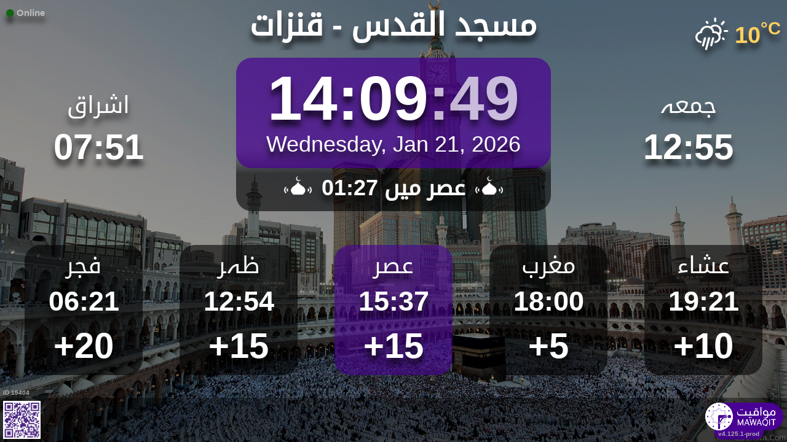

--- FILE ---
content_type: text/html; charset=UTF-8
request_url: https://mawaqit.net/ur/masjid-lqods-qanzat-19026-algeria
body_size: 12824
content:
<!DOCTYPE html>
<html lang="ur">
<head>
    <meta charset="UTF-8" lang="ur">
<meta http-equiv="X-UA-Compatible" content="IE=edge">
<meta http-equiv="Content-Type" content="text/html; charset=UTF-8">
<meta name="google-site-verification" content="yVXxhpL2W-XXQ-lS4uVdnaNmK88uoobaGtuu8lYtbMw"/>
<meta name="msvalidate.01" content="0E9277188FD6EBB737118E82B294631E" />
<meta name="author" content="MAWAQIT"/>
<meta name="robots" content="index, follow" />
<meta name="apple-itunes-app" content="app-id=1460522683">
<meta name="google-play-app" content="app-id=com.kanout.mawaqit">

<!-- og tags -->
<meta property="og:url" content="https://mawaqit.net"/>
<meta property="og:site_name" content="MAWAQIT"/>
<meta property="og:image" content="https://cdn.mawaqit.net/images/logos/mawaqit_logo_vertical.png"/>
<meta property="og:image:width" content="500"/>
<meta property="og:image:height" content="500"/>
<meta property="og:type" content="website"/>
<meta property="og:title" content="مسجد القدس"/>
<meta property="og:description" content="Mawaqit offers you the exact prayer times of : مسجد القدس"/>

<!-- twitter card -->
<meta name="twitter:card" content="summary_large_image">
<meta name="twitter:site" content="@Mawaqit">
<meta name="twitter:creator" content="@Mawaqit">
<meta name="twitter:title" content="مسجد القدس">
<meta name="twitter:description" content="Mawaqit offers you the exact prayer times of : مسجد القدس">
<meta name="twitter:image" content="https://cdn.mawaqit.net/images/logos/mawaqit_logo_vertical.png">
<meta name="twitter:app:name:iphone" content="MAWAQIT">
<meta name="twitter:app:name:googleplay" content="MAWAQIT">
<meta name="twitter:app:id:googleplay" content="com.kanout.mawaqit">
    <link rel="apple-touch-icon" sizes="57x57" href="https://cdn.mawaqit.net/images/logos/apple-icon-57x57.png">
<link rel="apple-touch-icon" sizes="60x60" href="https://cdn.mawaqit.net/images/logos/apple-icon-60x60.png">
<link rel="apple-touch-icon" sizes="72x72" href="https://cdn.mawaqit.net/images/logos/apple-icon-72x72.png">
<link rel="apple-touch-icon" sizes="76x76" href="https://cdn.mawaqit.net/images/logos/apple-icon-76x76.png">
<link rel="apple-touch-icon" sizes="114x114" href="https://cdn.mawaqit.net/images/logos/apple-icon-114x114.png">
<link rel="apple-touch-icon" sizes="120x120" href="https://cdn.mawaqit.net/images/logos/apple-icon-120x120.png">
<link rel="apple-touch-icon" sizes="144x144" href="https://cdn.mawaqit.net/images/logos/apple-icon-144x144.png">
<link rel="apple-touch-icon" sizes="152x152" href="https://cdn.mawaqit.net/images/logos/apple-icon-152x152.png">
<link rel="apple-touch-icon" sizes="180x180" href="https://cdn.mawaqit.net/images/logos/apple-icon-180x180.png">
<link rel="icon" type="image/png" sizes="192x192"  href="https://cdn.mawaqit.net/images/logos/android-icon-192x192.png">
<link rel="icon" type="image/png" sizes="32x32" href="https://cdn.mawaqit.net/images/logos/favicon-32x32.png">
<link rel="icon" type="image/png" sizes="96x96" href="https://cdn.mawaqit.net/images/logos/favicon-96x96.png">
<link rel="icon" type="image/png" sizes="16x16" href="https://cdn.mawaqit.net/images/logos/favicon-16x16.png">
<meta name="msapplication-TileColor" content="#da532c">
<meta name="msapplication-TileImage" content="https://cdn.mawaqit.net/images/logos/ms-icon-144x144.png">
<meta name="theme-color" content="#da532c">
    <title>مسجد القدس | Mawaqit - Prayer times, Mosque</title>
    <meta name="google" content="notranslate">
    <meta name="description" content="Mawaqit offers you the exact prayer times of : مسجد القدس">
    <meta name="viewport" content="width=device-width, initial-scale=1.0, maximum-scale=1.0">
    <link rel="canonical" href="https://mawaqit.net/ur/masjid-lqods-qanzat-19026-algeria" />
    <link rel="alternate" hreflang="x-default" href="https://mawaqit.net/ur/masjid-lqods-qanzat-19026-algeria" />
          <link rel="alternate" hreflang="ur" href="https://mawaqit.net/ur/masjid-lqods-qanzat-19026-algeria" />
      <link rel="alternate" hreflang="ur" href="https://mawaqit.net/ur/m/masjid-lqods-qanzat-19026-algeria" />
          <link rel="alternate" hreflang="it" href="https://mawaqit.net/it/masjid-lqods-qanzat-19026-algeria" />
      <link rel="alternate" hreflang="it" href="https://mawaqit.net/it/m/masjid-lqods-qanzat-19026-algeria" />
          <link rel="alternate" hreflang="sq" href="https://mawaqit.net/sq/masjid-lqods-qanzat-19026-algeria" />
      <link rel="alternate" hreflang="sq" href="https://mawaqit.net/sq/m/masjid-lqods-qanzat-19026-algeria" />
          <link rel="alternate" hreflang="id" href="https://mawaqit.net/id/masjid-lqods-qanzat-19026-algeria" />
      <link rel="alternate" hreflang="id" href="https://mawaqit.net/id/m/masjid-lqods-qanzat-19026-algeria" />
          <link rel="alternate" hreflang="en" href="https://mawaqit.net/en/masjid-lqods-qanzat-19026-algeria" />
      <link rel="alternate" hreflang="en" href="https://mawaqit.net/en/m/masjid-lqods-qanzat-19026-algeria" />
          <link rel="alternate" hreflang="bn" href="https://mawaqit.net/bn/masjid-lqods-qanzat-19026-algeria" />
      <link rel="alternate" hreflang="bn" href="https://mawaqit.net/bn/m/masjid-lqods-qanzat-19026-algeria" />
          <link rel="alternate" hreflang="bs" href="https://mawaqit.net/bs/masjid-lqods-qanzat-19026-algeria" />
      <link rel="alternate" hreflang="bs" href="https://mawaqit.net/bs/m/masjid-lqods-qanzat-19026-algeria" />
          <link rel="alternate" hreflang="tr" href="https://mawaqit.net/tr/masjid-lqods-qanzat-19026-algeria" />
      <link rel="alternate" hreflang="tr" href="https://mawaqit.net/tr/m/masjid-lqods-qanzat-19026-algeria" />
          <link rel="alternate" hreflang="ta" href="https://mawaqit.net/ta/masjid-lqods-qanzat-19026-algeria" />
      <link rel="alternate" hreflang="ta" href="https://mawaqit.net/ta/m/masjid-lqods-qanzat-19026-algeria" />
          <link rel="alternate" hreflang="de" href="https://mawaqit.net/de/masjid-lqods-qanzat-19026-algeria" />
      <link rel="alternate" hreflang="de" href="https://mawaqit.net/de/m/masjid-lqods-qanzat-19026-algeria" />
          <link rel="alternate" hreflang="ru" href="https://mawaqit.net/ru/masjid-lqods-qanzat-19026-algeria" />
      <link rel="alternate" hreflang="ru" href="https://mawaqit.net/ru/m/masjid-lqods-qanzat-19026-algeria" />
          <link rel="alternate" hreflang="ar" href="https://mawaqit.net/ar/masjid-lqods-qanzat-19026-algeria" />
      <link rel="alternate" hreflang="ar" href="https://mawaqit.net/ar/m/masjid-lqods-qanzat-19026-algeria" />
          <link rel="alternate" hreflang="fr" href="https://mawaqit.net/fr/masjid-lqods-qanzat-19026-algeria" />
      <link rel="alternate" hreflang="fr" href="https://mawaqit.net/fr/m/masjid-lqods-qanzat-19026-algeria" />
          <link rel="alternate" hreflang="ml" href="https://mawaqit.net/ml/masjid-lqods-qanzat-19026-algeria" />
      <link rel="alternate" hreflang="ml" href="https://mawaqit.net/ml/m/masjid-lqods-qanzat-19026-algeria" />
          <link rel="alternate" hreflang="no" href="https://mawaqit.net/no/masjid-lqods-qanzat-19026-algeria" />
      <link rel="alternate" hreflang="no" href="https://mawaqit.net/no/m/masjid-lqods-qanzat-19026-algeria" />
          <link rel="alternate" hreflang="pt" href="https://mawaqit.net/pt/masjid-lqods-qanzat-19026-algeria" />
      <link rel="alternate" hreflang="pt" href="https://mawaqit.net/pt/m/masjid-lqods-qanzat-19026-algeria" />
          <link rel="alternate" hreflang="nl" href="https://mawaqit.net/nl/masjid-lqods-qanzat-19026-algeria" />
      <link rel="alternate" hreflang="nl" href="https://mawaqit.net/nl/m/masjid-lqods-qanzat-19026-algeria" />
          <link rel="alternate" hreflang="hr" href="https://mawaqit.net/hr/masjid-lqods-qanzat-19026-algeria" />
      <link rel="alternate" hreflang="hr" href="https://mawaqit.net/hr/m/masjid-lqods-qanzat-19026-algeria" />
          <link rel="alternate" hreflang="es" href="https://mawaqit.net/es/masjid-lqods-qanzat-19026-algeria" />
      <link rel="alternate" hreflang="es" href="https://mawaqit.net/es/m/masjid-lqods-qanzat-19026-algeria" />
    
    <link rel="stylesheet" href="/build/9461.500cbe0a.css" integrity="sha384-gza73W7S8HNND45Uys436wEue90G6lRqROLhwtU3R05pVb6ON1tv+AXfIxtVUwze"><link rel="stylesheet" href="/build/4328.31fafe16.css" integrity="sha384-YxCSlluetXQoAodZuy4guKQAejxh8TGm1QZsULLKm51GFMq4+bagkS+h6qyvX2BB"><link rel="stylesheet" href="/build/mosque-mosque.bde7a649.css" integrity="sha384-RkoRl7j1c8Ssn/NbUccXJpttCPn8/5jugVi6fuPcimUnlEZQoy3gkz2Rs3oLrIzA">

    <link href="/prayer-times/css/themes/mawaqit.css" type="text/css" rel="stylesheet preload" as="style"/>

    <style>
body {
    
                                      background-image: linear-gradient(0deg, rgba(0, 0, 0, 0.4), rgba(0, 0, 0, 0.4)), url('https://cdn.mawaqit.net/images/backend/background/16.jpg');
    }
</style>
</head>
<body class="text-center ">
    <noscript><iframe src="https://www.googletagmanager.com/ns.html?id=GTM-MMZKGM2" height="0" width="0" style="display:none;visibility:hidden"></iframe></noscript>
<div id="spinner"></div>

<!-- Iqama screen -->
<div class="iqama" style="display: none">
    <div class="top">اقامت</div>
    <div class="image"></div>
    <div class="bottom">براہ کرم اپنے موبائل فون بند کر دیں</div>
</div>

<!-- Douaa after prayer slider -->
<div class="adhkar-after-prayer" style="display: none">
    <div class="title">(Al-Athkar) أذكار بعد الصلاة</div>
<div class="slider duaa ltr">
  <ul>
    <li>
      <div>
        <div class="ar">
          أَسْـتَغْفِرُ الله، أَسْـتَغْفِرُ الله، أَسْـتَغْفِرُ الله<br>
          اللّهُـمَّ أَنْـتَ السَّلامُ ، وَمِـنْكَ السَّلام ، تَبارَكْتَ يا ذا الجَـلالِ وَالإِكْـرام
          اللَّهُمَّ أَعِنِّي عَلَى ذِكْرِكَ وَشُكْرِكَ وَحُسْنِ عِبَادَتِكَ
        </div>
                  <div class="fr">
            <div>Astaghfiru Allah, Astaghfiru Allah, Astaghfiru Allah</div>
            <div>Allahumma anta Essalam wa mineka Essalam, tabarakta ya dhal djalali wel ikram</div>
            <div>Allahumma A`inni `ala dhikrika wa chukrika wa husni `ibadatik</div>
          </div>
              </div>
    </li>
    <li>
      <div>
        <div class="ar">
          <div>سُـبْحانَ اللهِ، والحَمْـدُ لله، واللهُ أكْـبَر 33 مرة</div>
          <div>
            لا إِلَٰهَ إلاّ اللّهُ وَحْـدَهُ لا شريكَ لهُ، لهُ الملكُ ولهُ الحَمْد، وهُوَ على كُلّ شَيءٍ قَـدير
          </div>
        </div>
                  <div class="fr">
            <div>Subhan Allah wal hamdu lillah wallahu akbar (33 fois)</div>
            <div>La ilaha illa Allah, wahdahu la charika lah, lahu elmoulku wa lahu elhamdu, wa hua `ala
              kulli chay in kadir
            </div>
          </div>
              </div>
    </li>
    <li>
      <div>
        <div class="ar">
          <div>بِسۡمِ ٱللَّهِ ٱلرَّحۡمَٰنِ ٱلرَّحِيمِ</div>
          قُلۡ أَعُوذُ بِرَبِّ ٱلنَّاسِ ، مَلِكِ ٱلنَّاسِ ، إِلَٰهِ ٱلنَّاسِ ، مِن شَرِّ ٱلۡوَسۡوَاسِ ٱلۡخَنَّاسِ
          ، ٱلَّذِي يُوَسۡوِسُ فِي صُدُورِ ٱلنَّاسِ ، مِنَ ٱلۡجِنَّةِ وَٱلنَّاسِ
        </div>
      </div>
    </li>
    <li>
      <div>
        <div class="ar">
          <div>بِسۡمِ ٱللَّهِ ٱلرَّحۡمَٰنِ ٱلرَّحِيمِ</div>
          قُلۡ أَعُوذُ بِرَبِّ ٱلۡفَلَقِ ، مِن شَرِّ مَا خَلَقَ ، وَمِن شَرِّ غَاسِقٍ إِذَا وَقَبَ ، وَمِن شَرِّ
          ٱلنَّفَّٰثَٰتِ فِي ٱلۡعُقَدِ ، وَمِن شَرِّ حَاسِدٍ إِذَا حَسَدَ
        </div>
      </div>
    </li>
    <li>
      <div>
        <div class="ar">
          <div>بِسۡمِ ٱللَّهِ ٱلرَّحۡمَٰنِ ٱلرَّحِيمِ</div>
          قُلۡ هُوَ ٱللَّهُ أَحَدٌ ، ٱللَّهُ ٱلصَّمَدُ ، لَمۡ يَلِدۡ وَلَمۡ يُولَدۡ ، وَلَمۡ يَكُن لَّهُۥ كُفُوًا أَحَدُۢ
        </div>
      </div>
    </li>
    <li>
      <div>
        <div class="ar">
          ٱللَّهُ لَآ إِلَٰهَ إِلَّا هُوَ ٱلۡحَيُّ ٱلۡقَيُّومُۚ لَا تَأۡخُذُهُۥ سِنَةٞ وَلَا نَوۡمٞۚ لَّهُۥ مَا فِي
          ٱلسَّمَٰوَٰتِ وَمَا فِي ٱلۡأَرۡضِۗ مَن ذَا ٱلَّذِي يَشۡفَعُ عِندَهُۥٓ إِلَّا بِإِذۡنِهِۦۚ يَعۡلَمُ مَا بَيۡنَ
          أَيۡدِيهِمۡ وَمَا خَلۡفَهُمۡۖ وَلَا يُحِيطُونَ بِشَيۡءٖ مِّنۡ عِلۡمِهِۦٓ إِلَّا بِمَا شَآءَۚ وَسِعَ
          كُرۡسِيُّهُ ٱلسَّمَٰوَٰتِ وَٱلۡأَرۡضَۖ وَلَا يَ‍ُٔودُهُۥ حِفۡظُهُمَاۚ وَهُوَ ٱلۡعَلِيُّ ٱلۡعَظِيمُ
        </div>
      </div>
    </li>
    <li>
      <div>
        <div class="ar">
          لا إِلَٰهَ إلاّ اللّهُ وحدَهُ لا شريكَ لهُ، لهُ المُـلْكُ ولهُ الحَمْد، وهوَ على كلّ شَيءٍ قَدير،
          اللّهُـمَّ لا مانِعَ لِما أَعْطَـيْت، وَلا مُعْطِـيَ لِما مَنَـعْت، وَلا يَنْفَـعُ ذا
          الجَـدِّ مِنْـكَ الجَـد
        </div>
                  <div class="fr">
            La ilaha illa Allah, wahdahu la charika lah, lahu elmulku wa lahu elhamdu, wa hua `ala koulli
            chayin kadir,
            Allahumma la mani`a lima a`atayte, wa la mu`atia lima mana`ate, wa la yanefa`u dhal djaddi
            mineka eldjad
          </div>
              </div>
    </li>
  </ul>
</div>
</div>

<!-- message info slider -->
<div class="message-slider slider ltr" style="display: none">
    <div class="currentTimeShort"></div>
    <div class="messageContent">
        <ul>
                    </ul>
    </div>
</div>

<div class="adhan" style="display: none">
    <div class="ar">
        <div class="title">دعاء ما بعد الأذان</div>
        <p >
            اللّهُـمَّ رَبَّ هَذِهِ الدّعْـوَةِ التّـامَّة وَالصّلاةِ القَـائِمَة آتِ محَـمَّداً الوَسيـلةَ وَالْفَضـيلَة وَابْعَـثْه مَقـامـاً مَحـموداً الَّذي وَعَـدْتَه
        </p>
    </div>

            <div class="fr">
            <div class="title">اذان کے بعد دعا</div>
            <p>یااللہ !اس کامل اعلان اور قائم ہونے والی نماز کے مالک، محمدﷺ کو مقامِ وسیلہ عطا فرما اور ان کی فضیلت میں اضافہ فرما اور ان کو مقامِ محمود پر پہنچا جس کا تو نے ان سے وعدہ کیا ہے ۔
</p>
        </div>
    </div>
<div class="douaa-between-adhan-iqama" style="display: none">
    <div class="ar">
        <div class="title">الدعاء لا يرد بين الأذان والإقامة</div>
        <p >
            عَنْ أَنَسِ بْنِ مَالِكٍ قَالَ: قَالَ رَسُولُ اللَّهِ صَلَّى اللَّهُ عَلَيْهِ وَسَلَّمَ: الدُّعَاءُ لَا يُرَدُّ بَيْنَ الْأَذَانِ وَالْإِقَامَةِ
        </p>
    </div>

            <div class="fr">
            <p>حضرت انس بن مالک رضی اللہ عنہ سے روایت ہے کہ رسول اللہ صلی اللہ علیہ وسلم نے فرمایا: اذان اور اقامت کے درمیان دعا فاسد نہیں ہوتی۔
</p>
        </div>
    </div><div class="jumua-dhikr-reminder" style="display: none">
    <div class="title">حَانَ وَقْتُ صَلاَةِ الجُمُعَة</div>
    <div>
        <div class="ar">
            عَنْ أَبِي هُرَيْرَةَ قَالَ قَالَ رَسُولُ اللَّهِ صَلَّى اللَّه عَلَيْهِ وَسَلَّمَ مَنْ تَوَضَّأَ فَأَحْسَنَ الْوُضُوءَ ثُمَّ أَتَى الْجُمُعَةَ فَاسْتَمَعَ وَأَنْصَتَ غُفِرَ لَهُ مَا
            بَيْنَهُ وَبَيْنَ الْجُمُعَةِ وَزِيَادَةُ ثَلاثَةِ أَيَّامٍ وَمَنْ مَسَّ الْحَصَى فَقَدْ لَغَا
        </div>

                    <div class="fr">
                <p>نبی کریم صلی اللہ علیہ وسلم نے فرمایا
   &quot;جس نے اچھی طرح وضو کیا، پھر جمعہ کی نماز پڑھی، پھر سنے اور خاموش رہے۔&quot;
 اس وقت اور اگلے جمعہ اور مزید تین دن کے درمیان جو کچھ ہے اسے بخش دیا جاتا ہے۔
  اور جس نے پتھروں کو چھو لیا اس نے یقیناً فضول خرچی کی&quot;
</p>
            </div>
            </div>
</div>
<div id="black-screen" style="display: none"></div>


<!-- main screen -->
<div class="main"
     data-remote="/id/15404/has-been-updated">
    <div class="sub-main">
        <!-- Random hadith container -->
        <div class="random-hadith" style="display: none"
             data-remote="/api/2.0/hadith/random?lang=ar">
            <div class="next-prayer-bloc-hadith">
                <div class="next-prayer bottom-block">
                    <span></span> میں
                    <div class="countdown"></div>
                </div>
                <div class="currentTimeShort bottom-block"></div>
            </div>
            <div class="text ltr">
                <div></div>
            </div>
        </div>

        <!-- top container -->
        <div class="top-content">
            <div class="top-buttons text-left">
                <div style="font-size: 1.5rem">
                  <div class="screen-status online hidden"><i class="fas fa-circle" style="color: #126611; font-size: 1.3rem"></i> Online</div>
                  <div class="screen-status offline hidden"><i class="fas fa-circle" style="color: #702828; font-size: 1.3rem"></i> Offline</div>
                </div>
            </div>

            <!-- temperature container -->
                            <div class="ltr">
                    <div id="weather" class="hidden ltr" data-remote="/api/2.0/mosque/08b28190-a6cf-46aa-996b-c8d5d61b3d6b/weather">
                        <i style="color: #FFF;"></i> <span></span><sup>°C</sup>
                    </div>
                </div>
                        <div class="header">
                <h1>
                                        مسجد القدس - قنزات
                                    </h1>
            </div>

            <!-- Adhan flash -->
            <div class="main-iqama-countdown hidden">
                <div class="text">اقامت میں</div>
                <div class="countdown"></div>
            </div>

            <!-- Adhan flash -->
            <div class="adhan-flash hidden">
                <div>
                    <img class="cupola" src="https://cdn.mawaqit.net/images/icons/cupola_500x500.png" alt="!">
                </div>
                <div>
                    اذان
                </div>
                <div>
                    <img class="cupola" src="https://cdn.mawaqit.net/images/icons/cupola_500x500.png" alt="!">
                </div>
            </div>

            <!-- Alarm flash -->
            <div class="alarm-flash hidden">
                <div>
                    <img class="cupola" src="https://cdn.mawaqit.net/images/icons/cupola_500x500.png" alt="!">
                </div>
                <div>
                    Alarm
                </div>
                <div>
                    <img class="cupola" src="https://cdn.mawaqit.net/images/icons/cupola_500x500.png" alt="!">
                </div>
            </div>

            <div class="content">
                  <div>
    <div class="chourouk custom-time">
      <div class="name">اشراق</div>
      <div class="time chourouk-id"></div>
    </div>
    <div class="imsak custom-time">
      <div class="name">روزہ</div>
      <div class="time imsak-id"></div>
    </div>
  </div>
                <div class="middle-bloc">
                    <div class="center-time">
                        <div class="currentTime"></div>
                                                    <div id="hijriDate" class="fadeOut">
                                <span></span>
                                <img class="full-moon" src="https://cdn.mawaqit.net/images/icons/full-moon.png" alt="!">
                            </div>
                                                <div id="gregorianDate" class="fadeIn"></div>
                    </div>
                    <div class="next-prayer-bloc">
                        <div class="next-prayer">
                            <img src="https://cdn.mawaqit.net/images/icons/cupola.png" alt="!">
                            <span></span> میں
                            <div class="countdown"></div>
                            <img src="https://cdn.mawaqit.net/images/icons/cupola.png" alt="!">
                        </div>
                    </div>
                </div>
                <div>
                    <div class="joumouaa custom-time">
  <div class="ar name">جمعہ</div>
  <div class="prayer">
                        
                  <div class="joumouaa-id time"></div>
                  </div>
</div>
                    <div class="aid custom-time">
  <div class="name">عید</div>
  <div class="prayer">
    <div class="time aid-time"></div>
      </div>
</div>
                </div>
            </div>
        </div>

        <!-- prayer times container -->
        <div class="prayers">
              <div>
    <div class="name">فجر</div>
    
    <div class="time"></div>

          <div class="wait"></div>
      </div>
            <div>
                <div class="name">ظہر</div>
                <div class="time"></div>
                <div class="wait"></div>
            </div>
            <div>
                <div class="name">عصر</div>
                <div class="time"></div>
                <div class="wait"></div>
            </div>
            <div>
                <div class="name">مغرب</div>
                <div class="time"></div>
                <div class="wait"></div>
            </div>
            <div>
                <div class="name">عشاء</div>
                <div class="time"></div>
                <div class="wait"></div>
            </div>
        </div>
    </div>

    <!-- footer container -->
    <footer style="direction: ltr">
                    <div class="flashMessage">
                <marquee style="color:#FF0D05;" direction="right" scrollamount="8" width="100%">لاإله الا الله وحده لاشريك له له الملك وله الحمد وهو على كل شيء قدير وأن محمد رسول الله صلى الله عليه وسلم</marquee>
            </div>
                <div class="store">
            <div id="mosque-id">ID 15404</div>
                            <div id="qrcode">
                    <img src="https://cdn.mawaqit.net/images/store-qrcode.png" alt="qrcode mawaqit mobile">
                </div>
                    </div>
        <div class="info hidden">
                            <div class="assosciation">
                    الجمعية الدينية لمسجد القدس
                </div>
                    </div>
        <div class="version">v4.125.1-prod</div>
        <img class="logo" src="https://cdn.mawaqit.net/images/logos/mawaqit_logo_light_rounded.png"  alt="mawaqit logo">
    </footer>
</div>

<script>
    let site = 'https://mawaqit.net';
    let cdn = 'https://cdn.mawaqit.net';
    let offlineSyncCookie = null;
    let isMobile = false;
    let isMosque = true;
    let lastUpdated = 1767605254;
    let longitude = 4.8367727;
    let latitude = 36.3193149;
    let confData = {"showCityInTitle":true,"showLogo":true,"showPrayerTimesOnMessageScreen":true,"duaAfterPrayerShowTimes":["8","8","8","8","10"],"hijriDateEnabled":true,"hijriDateForceTo30":false,"duaAfterAzanEnabled":true,"duaAfterPrayerEnabled":true,"alwaysDisplayHhMmFormat":false,"iqamaDisplayTime":30,"iqamaBip":false,"backgroundColor":"#24072d","jumuaDhikrReminderEnabled":false,"jumuaTimeout":30,"randomHadithEnabled":true,"blackScreenWhenPraying":true,"wakeForFajrTime":null,"jumuaBlackScreenEnabled":true,"temperatureEnabled":true,"temperatureUnit":"C","hadithLang":"ar","iqamaEnabled":true,"randomHadithIntervalDisabling":"","fajrFixationComparedToShuruq":null,"adhanVoice":null,"adhanEnabledByPrayer":["1","1","1","1","1"],"footer":true,"iqamaMoreImportant":true,"timeDisplayFormat":"24","backgroundType":"motif","backgroundMotif":"16","iqamaFullScreenCountdown":true,"theme":"mawaqit","adhanDuration":150,"displayingSabahImsak":false,"sabahImsakStartDate":null,"sabahImsakEndDate":null,"type":"MOSQUE","partner":true,"name":"\u0645\u0633\u062c\u062f \u0627\u0644\u0642\u062f\u0633 - \u0642\u0646\u0632\u0627\u062a","label":"\u0645\u0633\u062c\u062f \u0627\u0644\u0642\u062f\u0633 - \u0642\u0646\u0632\u0627\u062a","streamUrl":null,"paymentWebsite":null,"countryCode":"DZ","timezone":"Africa\/Algiers","site":null,"association":"\u0627\u0644\u062c\u0645\u0639\u064a\u0629 \u0627\u0644\u062f\u064a\u0646\u064a\u0629 \u0644\u0645\u0633\u062c\u062f \u0627\u0644\u0642\u062f\u0633","image":"https:\/\/cdn.mawaqit.net\/images\/backend\/mosque\/08b28190-a6cf-46aa-996b-c8d5d61b3d6b\/mosque\/1eea8e78-32c7-6e1a-887d-066ed47a7584.jpg","interiorPicture":"https:\/\/cdn.mawaqit.net\/images\/backend\/mosque\/08b28190-a6cf-46aa-996b-c8d5d61b3d6b\/mosque\/1eea8e78-32c7-6e1a-887d-066ed47a7584.jpg","exteriorPicture":"https:\/\/cdn.mawaqit.net\/images\/backend\/mosque\/08b28190-a6cf-46aa-996b-c8d5d61b3d6b\/mosque\/1eea8e78-3714-672a-9b86-066ed47a7584.jpg","logo":null,"url":"http:\/\/mawaqit.net\/ur\/masjid-lqods-qanzat-19026-algeria","latitude":36.3193149,"longitude":4.8367727,"womenSpace":true,"janazaPrayer":true,"aidPrayer":true,"childrenCourses":true,"adultCourses":true,"ramadanMeal":true,"handicapAccessibility":true,"ablutions":true,"parking":true,"otherInfo":null,"closed":null,"announcements":[],"events":[],"flash":{"content":"\u0644\u0627\u0625\u0644\u0647 \u0627\u0644\u0627 \u0627\u0644\u0644\u0647 \u0648\u062d\u062f\u0647 \u0644\u0627\u0634\u0631\u064a\u0643 \u0644\u0647 \u0644\u0647 \u0627\u0644\u0645\u0644\u0643 \u0648\u0644\u0647 \u0627\u0644\u062d\u0645\u062f \u0648\u0647\u0648 \u0639\u0644\u0649 \u0643\u0644 \u0634\u064a\u0621 \u0642\u062f\u064a\u0631 \u0648\u0623\u0646 \u0645\u062d\u0645\u062f \u0631\u0633\u0648\u0644 \u0627\u0644\u0644\u0647 \u0635\u0644\u0649 \u0627\u0644\u0644\u0647 \u0639\u0644\u064a\u0647 \u0648\u0633\u0644\u0645","uuid":"08b28190-a6cf-46aa-996b-c8d5d61b3d6b","expire":null,"startDate":null,"endDate":null,"color":"#FF0D05","orientation":"rtl"},"aidPrayerTime":null,"aidPrayerTime2":null,"jumua":"12:55","jumua2":null,"jumua3":null,"jumuaAsDuhr":false,"imsakNbMinBeforeFajr":0,"hijriAdjustment":-1,"times":["06:21","12:54","15:37","18:00","19:21"],"shuruq":"07:51","calendar":[{"1":["06:21","07:53","12:46","15:21","17:42","19:05"],"2":["06:22","07:53","12:46","15:22","17:43","19:06"],"3":["06:22","07:53","12:47","15:22","17:43","19:07"],"4":["06:22","07:53","12:47","15:23","17:44","19:07"],"5":["06:22","07:53","12:48","15:24","17:45","19:08"],"6":["06:22","07:53","12:48","15:25","17:46","19:09"],"7":["06:22","07:53","12:49","15:25","17:47","19:10"],"8":["06:22","07:53","12:49","15:26","17:48","19:11"],"9":["06:22","07:53","12:49","15:27","17:49","19:11"],"10":["06:22","07:53","12:50","15:28","17:50","19:12"],"11":["06:22","07:53","12:50","15:29","17:51","19:13"],"12":["06:22","07:53","12:51","15:30","17:52","19:14"],"13":["06:22","07:53","12:51","15:31","17:53","19:15"],"14":["06:22","07:52","12:51","15:32","17:54","19:16"],"15":["06:22","07:52","12:52","15:32","17:55","19:17"],"16":["06:22","07:52","12:52","15:33","17:56","19:17"],"17":["06:22","07:51","12:52","15:34","17:57","19:18"],"18":["06:21","07:51","12:53","15:35","17:58","19:19"],"19":["06:21","07:51","12:53","15:36","17:59","19:20"],"20":["06:21","07:51","12:53","15:36","17:59","19:20"],"21":["06:21","07:51","12:54","15:37","18:00","19:21"],"22":["06:21","07:50","12:54","15:38","18:01","19:22"],"23":["06:21","07:50","12:54","15:39","18:02","19:23"],"24":["06:20","07:49","12:54","15:40","18:03","19:24"],"25":["06:20","07:48","12:55","15:41","18:04","19:25"],"26":["06:19","07:48","12:55","15:42","18:05","19:26"],"27":["06:19","07:47","12:55","15:43","18:06","19:27"],"28":["06:18","07:47","12:55","15:43","18:07","19:27"],"29":["06:18","07:46","12:55","15:44","18:08","19:28"],"30":["06:17","07:45","12:56","15:45","18:09","19:29"],"31":["06:16","07:44","12:56","15:46","18:11","19:30"]},{"1":["06:16","07:43","12:56","15:47","18:12","19:31"],"2":["06:15","07:43","12:56","15:48","18:13","19:32"],"3":["06:14","07:42","12:56","15:49","18:14","19:33"],"4":["06:14","07:41","12:56","15:50","18:15","19:34"],"5":["06:13","07:40","12:56","15:51","18:16","19:35"],"6":["06:12","07:39","12:56","15:51","18:17","19:36"],"7":["06:11","07:38","12:56","15:52","18:18","19:37"],"8":["06:10","07:37","12:56","15:53","18:19","19:38"],"9":["06:10","07:36","12:56","15:54","18:20","19:39"],"10":["06:09","07:35","12:57","15:55","18:21","19:40"],"11":["06:08","07:34","12:57","15:56","18:22","19:41"],"12":["06:07","07:33","12:57","15:56","18:23","19:42"],"13":["06:06","07:32","12:56","15:57","18:25","19:43"],"14":["06:05","07:31","12:56","15:58","18:26","19:44"],"15":["06:04","07:30","12:56","15:59","18:27","19:45"],"16":["06:03","07:29","12:56","16:00","18:28","19:45"],"17":["06:02","07:27","12:56","16:00","18:29","19:46"],"18":["06:01","07:27","12:56","16:01","18:29","19:47"],"19":["05:59","07:26","12:56","16:02","18:30","19:48"],"20":["05:58","07:25","12:56","16:02","18:31","19:49"],"21":["05:57","07:24","12:56","16:03","18:32","19:50"],"22":["05:56","07:22","12:56","16:04","18:33","19:51"],"23":["05:55","07:21","12:56","16:05","18:34","19:52"],"24":["05:54","07:20","12:55","16:05","18:35","19:53"],"25":["05:52","07:18","12:55","16:06","18:36","19:54"],"26":["05:51","07:17","12:55","16:06","18:37","19:55"],"27":["05:50","07:16","12:55","16:07","18:38","19:56"],"28":["05:49","07:14","12:55","16:08","18:39","19:57"],"29":["05:49","07:14","12:55","16:08","18:39","19:57"]},{"1":["05:47","07:13","12:55","16:08","18:40","19:58"],"2":["05:46","07:12","12:54","16:09","18:41","19:59"],"3":["05:45","07:10","12:54","16:10","18:41","19:59"],"4":["05:43","07:09","12:54","16:10","18:42","20:00"],"5":["05:42","07:08","12:54","16:11","18:43","20:01"],"6":["05:40","07:06","12:54","16:11","18:44","20:02"],"7":["05:39","07:05","12:53","16:12","18:45","20:03"],"8":["05:38","07:03","12:53","16:12","18:46","20:04"],"9":["05:36","07:02","12:53","16:13","18:47","20:05"],"10":["05:35","07:01","12:53","16:13","18:48","20:06"],"11":["05:33","06:59","12:52","16:14","18:49","20:07"],"12":["05:32","06:58","12:52","16:14","18:50","20:08"],"13":["05:30","06:56","12:52","16:15","18:51","20:09"],"14":["05:29","06:55","12:51","16:15","18:52","20:10"],"15":["05:27","06:53","12:51","16:15","18:53","20:11"],"16":["05:26","06:52","12:51","16:16","18:53","20:12"],"17":["05:24","06:50","12:51","16:16","18:54","20:13"],"18":["05:23","06:49","12:50","16:17","18:55","20:14"],"19":["05:21","06:47","12:50","16:17","18:56","20:15"],"20":["05:21","06:47","12:50","16:17","18:57","20:15"],"21":["05:20","06:45","12:49","16:17","18:58","20:16"],"22":["05:18","06:44","12:49","16:17","18:59","20:17"],"23":["05:17","06:43","12:49","16:17","19:00","20:18"],"24":["05:15","06:41","12:49","16:18","19:01","20:19"],"25":["05:14","06:40","12:48","16:18","19:01","20:20"],"26":["05:12","06:38","12:48","16:18","19:02","20:21"],"27":["05:10","06:37","12:48","16:19","19:03","20:22"],"28":["05:09","06:35","12:47","16:19","19:04","20:23"],"29":["05:07","06:34","12:47","16:19","19:05","20:24"],"30":["05:05","06:32","12:47","16:20","19:06","20:25"],"31":["05:04","06:31","12:46","16:20","19:07","20:26"]},{"1":["05:02","06:29","12:46","16:20","19:08","20:27"],"2":["05:00","06:28","12:46","16:20","19:08","20:28"],"3":["04:59","06:26","12:46","16:21","19:09","20:29"],"4":["04:57","06:25","12:45","16:21","19:10","20:30"],"5":["04:56","06:23","12:45","16:21","19:11","20:31"],"6":["04:54","06:22","12:45","16:21","19:12","20:32"],"7":["04:52","06:21","12:44","16:22","19:13","20:33"],"8":["04:51","06:19","12:44","16:22","19:14","20:34"],"9":["04:49","06:18","12:44","16:22","19:15","20:35"],"10":["04:47","06:16","12:44","16:22","19:15","20:36"],"11":["04:46","06:15","12:43","16:22","19:16","20:37"],"12":["04:44","06:14","12:43","16:23","19:17","20:38"],"13":["04:42","06:12","12:43","16:23","19:18","20:40"],"14":["04:41","06:11","12:43","16:23","19:19","20:41"],"15":["04:39","06:09","12:42","16:23","19:20","20:42"],"16":["04:37","06:08","12:42","16:23","19:21","20:43"],"17":["04:36","06:07","12:42","16:23","19:21","20:44"],"18":["04:35","06:05","12:42","16:23","19:21","20:44"],"19":["04:33","06:04","12:41","16:23","19:22","20:45"],"20":["04:32","06:03","12:41","16:23","19:23","20:47"],"21":["04:30","06:02","12:41","16:23","19:24","20:48"],"22":["04:29","06:00","12:41","16:23","19:25","20:49"],"23":["04:27","05:59","12:41","16:24","19:26","20:50"],"24":["04:26","05:58","12:40","16:24","19:27","20:51"],"25":["04:24","05:57","12:40","16:24","19:28","20:53"],"26":["04:22","05:55","12:40","16:24","19:28","20:54"],"27":["04:21","05:54","12:40","16:24","19:29","20:55"],"28":["04:19","05:53","12:40","16:24","19:30","20:56"],"29":["04:18","05:52","12:40","16:24","19:31","20:57"],"30":["04:16","05:51","12:40","16:25","19:32","20:59"]},{"1":["04:15","05:50","12:39","16:25","19:33","21:00"],"2":["04:13","05:48","12:39","16:25","19:34","21:01"],"3":["04:12","05:47","12:39","16:25","19:35","21:02"],"4":["04:10","05:46","12:39","16:25","19:35","21:03"],"5":["04:09","05:45","12:39","16:25","19:36","21:05"],"6":["04:07","05:44","12:39","16:26","19:37","21:06"],"7":["04:06","05:43","12:39","16:26","19:38","21:07"],"8":["04:05","05:42","12:39","16:26","19:39","21:08"],"9":["04:03","05:41","12:39","16:26","19:40","21:10"],"10":["04:02","05:40","12:39","16:26","19:41","21:11"],"11":["04:01","05:39","12:39","16:26","19:41","21:12"],"12":["03:59","05:38","12:39","16:26","19:42","21:13"],"13":["03:58","05:38","12:39","16:27","19:43","21:14"],"14":["03:57","05:37","12:39","16:27","19:44","21:16"],"15":["03:56","05:36","12:39","16:27","19:45","21:17"],"16":["03:54","05:35","12:39","16:27","19:46","21:18"],"17":["03:53","05:34","12:39","16:27","19:46","21:19"],"18":["03:53","05:34","12:39","16:27","19:46","21:19"],"19":["03:52","05:34","12:39","16:27","19:47","21:21"],"20":["03:51","05:33","12:39","16:27","19:48","21:22"],"21":["03:50","05:32","12:39","16:27","19:49","21:23"],"22":["03:49","05:32","12:39","16:27","19:49","21:24"],"23":["03:48","05:31","12:39","16:27","19:50","21:25"],"24":["03:47","05:31","12:39","16:28","19:51","21:26"],"25":["03:46","05:30","12:39","16:28","19:52","21:27"],"26":["03:45","05:30","12:39","16:28","19:52","21:28"],"27":["03:44","05:29","12:39","16:28","19:53","21:29"],"28":["03:43","05:29","12:40","16:28","19:54","21:30"],"29":["03:43","05:28","12:40","16:29","19:55","21:31"],"30":["03:42","05:28","12:40","16:29","19:55","21:32"],"31":["03:41","05:27","12:40","16:29","19:56","21:33"]},{"1":["03:40","05:27","12:40","16:29","19:57","21:33"],"2":["03:40","05:27","12:40","16:29","19:57","21:34"],"3":["03:39","05:26","12:40","16:30","19:58","21:35"],"4":["03:38","05:26","12:41","16:30","19:59","21:36"],"5":["03:38","05:26","12:41","16:30","19:59","21:37"],"6":["03:37","05:26","12:41","16:30","20:00","21:38"],"7":["03:37","05:25","12:41","16:31","20:00","21:38"],"8":["03:37","05:25","12:41","16:31","20:01","21:39"],"9":["03:36","05:25","12:42","16:31","20:01","21:40"],"10":["03:36","05:25","12:42","16:31","20:02","21:40"],"11":["03:36","05:25","12:42","16:31","20:02","21:41"],"12":["03:36","05:25","12:42","16:32","20:03","21:42"],"13":["03:35","05:25","12:42","16:32","20:03","21:42"],"14":["03:35","05:25","12:43","16:32","20:04","21:43"],"15":["03:35","05:25","12:43","16:32","20:04","21:43"],"16":["03:35","05:25","12:43","16:33","20:04","21:43"],"17":["03:35","05:25","12:43","16:33","20:05","21:44"],"18":["03:35","05:25","12:44","16:33","20:05","21:44"],"19":["03:35","05:25","12:44","16:33","20:05","21:44"],"20":["03:36","05:26","12:44","16:34","20:05","21:45"],"21":["03:36","05:26","12:44","16:34","20:06","21:45"],"22":["03:36","05:26","12:44","16:34","20:06","21:45"],"23":["03:36","05:26","12:45","16:34","20:06","21:45"],"24":["03:37","05:27","12:45","16:34","20:06","21:45"],"25":["03:37","05:27","12:45","16:35","20:06","21:45"],"26":["03:37","05:27","12:45","16:35","20:06","21:45"],"27":["03:43","05:29","12:45","16:37","20:05","21:43"],"28":["03:43","05:29","12:45","16:38","20:05","21:43"],"29":["03:44","05:31","12:46","16:38","20:05","21:43"],"30":["03:44","05:31","12:46","16:38","20:05","21:43"]},{"1":["03:40","05:29","12:46","16:36","20:06","21:46"],"2":["03:41","05:30","12:46","16:36","20:06","21:45"],"3":["03:41","05:30","12:47","16:36","20:06","21:45"],"4":["03:42","05:31","12:47","16:36","20:06","21:45"],"5":["03:43","05:31","12:47","16:36","20:06","21:44"],"6":["03:44","05:32","12:47","16:36","20:05","21:44"],"7":["03:44","05:32","12:47","16:37","20:05","21:43"],"8":["03:45","05:33","12:47","16:37","20:05","21:43"],"9":["03:46","05:33","12:48","16:37","20:04","21:42"],"10":["03:47","05:34","12:48","16:37","20:04","21:42"],"11":["03:48","05:35","12:48","16:37","20:04","21:41"],"12":["03:49","05:35","12:48","16:37","20:03","21:40"],"13":["03:50","05:36","12:48","16:37","20:03","21:40"],"14":["03:51","05:37","12:48","16:37","20:03","21:39"],"15":["03:52","05:37","12:48","16:37","20:02","21:38"],"16":["03:53","05:38","12:48","16:37","20:02","21:37"],"17":["03:54","05:39","12:48","16:37","20:01","21:36"],"18":["03:55","05:39","12:49","16:37","20:00","21:35"],"19":["03:56","05:40","12:49","16:37","20:00","21:35"],"20":["03:57","05:41","12:49","16:37","19:59","21:34"],"21":["03:58","05:42","12:49","16:37","19:59","21:33"],"22":["03:59","05:42","12:49","16:37","19:58","21:32"],"23":["04:00","05:43","12:49","16:37","19:57","21:31"],"24":["04:02","05:44","12:49","16:37","19:56","21:29"],"25":["04:03","05:45","12:49","16:36","19:56","21:28"],"26":["04:04","05:45","12:49","16:36","19:55","21:27"],"27":["04:04","05:45","12:49","16:37","19:55","21:27"],"28":["04:05","05:46","12:49","16:37","19:54","21:26"],"29":["04:07","05:47","12:49","16:37","19:53","21:25"],"30":["04:08","05:47","12:49","16:37","19:52","21:23"],"31":["04:09","05:48","12:49","16:36","19:52","21:22"]},{"1":["04:10","05:49","12:49","16:36","19:51","21:21"],"2":["04:11","05:50","12:49","16:36","19:50","21:19"],"3":["04:13","05:51","12:48","16:36","19:49","21:18"],"4":["04:14","05:52","12:48","16:35","19:48","21:17"],"5":["04:15","05:52","12:48","16:35","19:47","21:15"],"6":["04:16","05:53","12:48","16:35","19:46","21:14"],"7":["04:17","05:54","12:48","16:34","19:45","21:13"],"8":["04:19","05:55","12:48","16:34","19:43","21:11"],"9":["04:20","05:56","12:48","16:34","19:42","21:10"],"10":["04:21","05:56","12:48","16:33","19:41","21:08"],"11":["04:22","05:57","12:47","16:33","19:40","21:07"],"12":["04:23","05:58","12:47","16:32","19:39","21:05"],"13":["04:25","05:59","12:47","16:32","19:38","21:04"],"14":["04:26","06:00","12:47","16:31","19:37","21:02"],"15":["04:27","06:01","12:47","16:31","19:35","21:01"],"16":["04:28","06:01","12:47","16:30","19:34","20:59"],"17":["04:29","06:02","12:46","16:30","19:33","20:58"],"18":["04:30","06:03","12:46","16:29","19:32","20:56"],"19":["04:32","06:04","12:46","16:29","19:30","20:54"],"20":["04:33","06:05","12:46","16:28","19:29","20:53"],"21":["04:34","06:05","12:45","16:27","19:28","20:51"],"22":["04:35","06:06","12:45","16:27","19:26","20:50"],"23":["04:36","06:07","12:45","16:26","19:25","20:48"],"24":["04:37","06:08","12:45","16:26","19:24","20:46"],"25":["04:37","06:09","12:44","16:26","19:23","20:46"],"26":["04:38","06:10","12:44","16:25","19:22","20:44"],"27":["04:40","06:10","12:44","16:25","19:21","20:42"],"28":["04:41","06:11","12:43","16:24","19:19","20:41"],"29":["04:42","06:12","12:43","16:23","19:18","20:39"],"30":["04:43","06:13","12:43","16:22","19:16","20:37"],"31":["04:44","06:14","12:43","16:22","19:15","20:36"]},{"1":["04:45","06:14","12:42","16:21","19:13","20:34"],"2":["04:46","06:15","12:42","16:20","19:12","20:32"],"3":["04:47","06:16","12:42","16:19","19:11","20:31"],"4":["04:48","06:17","12:41","16:18","19:09","20:29"],"5":["04:49","06:18","12:41","16:18","19:08","20:27"],"6":["04:50","06:18","12:41","16:17","19:06","20:26"],"7":["04:51","06:19","12:40","16:16","19:05","20:24"],"8":["04:52","06:20","12:40","16:15","19:03","20:22"],"9":["04:53","06:21","12:40","16:14","19:02","20:21"],"10":["04:54","06:22","12:39","16:13","19:00","20:19"],"11":["04:55","06:22","12:39","16:12","18:59","20:18"],"12":["04:56","06:23","12:38","16:11","18:57","20:16"],"13":["04:57","06:24","12:38","16:10","18:56","20:14"],"14":["04:58","06:25","12:38","16:10","18:54","20:13"],"15":["04:59","06:26","12:37","16:09","18:53","20:11"],"16":["05:00","06:26","12:37","16:08","18:51","20:09"],"17":["05:01","06:27","12:37","16:07","18:50","20:08"],"18":["05:02","06:28","12:36","16:06","18:48","20:06"],"19":["05:03","06:29","12:36","16:05","18:47","20:04"],"20":["05:04","06:30","12:36","16:04","18:45","20:03"],"21":["05:05","06:30","12:35","16:03","18:44","20:01"],"22":["05:05","06:31","12:35","16:02","18:42","20:00"],"23":["05:06","06:32","12:35","16:01","18:41","19:58"],"24":["05:06","06:32","12:34","16:01","18:39","19:57"],"25":["05:06","06:33","12:34","16:00","18:38","19:56"],"26":["05:07","06:33","12:34","15:59","18:36","19:54"],"27":["05:08","06:34","12:33","15:58","18:35","19:53"],"28":["05:09","06:35","12:33","15:57","18:33","19:51"],"29":["05:10","06:36","12:33","15:56","18:32","19:50"],"30":["05:11","06:37","12:32","15:55","18:30","19:48"]},{"1":["05:11","06:38","12:32","15:53","18:29","19:46"],"2":["05:12","06:38","12:32","15:52","18:27","19:45"],"3":["05:13","06:39","12:31","15:51","18:26","19:43"],"4":["05:14","06:40","12:31","15:50","18:24","19:42"],"5":["05:15","06:41","12:31","15:49","18:23","19:41"],"6":["05:16","06:42","12:30","15:48","18:21","19:39"],"7":["05:17","06:43","12:30","15:47","18:20","19:38"],"8":["05:18","06:44","12:30","15:46","18:18","19:36"],"9":["05:18","06:44","12:29","15:45","18:17","19:35"],"10":["05:19","06:45","12:29","15:44","18:16","19:33"],"11":["05:20","06:46","12:29","15:43","18:14","19:32"],"12":["05:21","06:47","12:29","15:42","18:13","19:31"],"13":["05:22","06:48","12:28","15:41","18:11","19:29"],"14":["05:23","06:49","12:28","15:40","18:10","19:28"],"15":["05:24","06:50","12:28","15:39","18:09","19:27"],"16":["05:24","06:51","12:28","15:38","18:07","19:25"],"17":["05:25","06:52","12:28","15:37","18:06","19:24"],"18":["05:26","06:53","12:27","15:36","18:05","19:23"],"19":["05:27","06:53","12:27","15:35","18:03","19:22"],"20":["05:28","06:54","12:27","15:34","18:02","19:20"],"21":["05:29","06:55","12:27","15:33","18:01","19:19"],"22":["05:30","06:56","12:27","15:32","18:00","19:18"],"23":["05:31","06:56","12:27","15:31","17:59","19:17"],"24":["05:31","06:57","12:26","15:30","17:58","19:16"],"25":["05:32","06:58","12:26","15:29","17:57","19:15"],"26":["05:33","06:59","12:26","15:28","17:56","19:14"],"27":["05:34","07:00","12:26","15:27","17:55","19:13"],"28":["05:35","07:01","12:26","15:26","17:53","19:12"],"29":["05:36","07:02","12:26","15:26","17:52","19:11"],"30":["05:37","07:03","12:26","15:25","17:51","19:10"],"31":["05:38","07:04","12:26","15:24","17:50","19:09"]},{"1":["05:38","07:05","12:26","15:23","17:49","19:08"],"2":["05:39","07:06","12:26","15:22","17:48","19:07"],"3":["05:40","07:07","12:26","15:21","17:47","19:06"],"4":["05:41","07:08","12:26","15:21","17:46","19:05"],"5":["05:42","07:09","12:26","15:20","17:45","19:04"],"6":["05:43","07:10","12:26","15:19","17:44","19:03"],"7":["05:44","07:11","12:26","15:18","17:43","19:03"],"8":["05:45","07:12","12:26","15:18","17:42","19:02"],"9":["05:46","07:13","12:26","15:17","17:42","19:01"],"10":["05:46","07:14","12:26","15:16","17:41","19:00"],"11":["05:47","07:15","12:26","15:16","17:40","19:00"],"12":["05:48","07:16","12:26","15:15","17:39","18:59"],"13":["05:49","07:17","12:27","15:15","17:38","18:58"],"14":["05:50","07:18","12:27","15:14","17:38","18:58"],"15":["05:51","07:19","12:27","15:14","17:37","18:57"],"16":["05:52","07:20","12:27","15:13","17:36","18:57"],"17":["05:53","07:22","12:27","15:13","17:36","18:56"],"18":["05:54","07:23","12:27","15:12","17:35","18:56"],"19":["05:54","07:24","12:28","15:12","17:34","18:55"],"20":["05:55","07:25","12:28","15:11","17:34","18:55"],"21":["05:56","07:26","12:28","15:11","17:33","18:55"],"22":["05:56","07:26","12:28","15:11","17:33","18:55"],"23":["05:57","07:27","12:29","15:11","17:33","18:55"],"24":["05:58","07:28","12:29","15:11","17:33","18:55"],"25":["05:59","07:29","12:29","15:11","17:33","18:55"],"26":["06:00","07:30","12:30","15:10","17:32","18:54"],"27":["06:00","07:31","12:30","15:10","17:32","18:54"],"28":["06:01","07:32","12:30","15:10","17:32","18:54"],"29":["06:02","07:33","12:31","15:10","17:32","18:54"],"30":["06:03","07:33","12:31","15:10","17:31","18:54"]},{"1":["06:04","07:34","12:31","15:10","17:31","18:54"],"2":["06:05","07:35","12:32","15:10","17:31","18:54"],"3":["06:05","07:36","12:32","15:10","17:31","18:54"],"4":["06:06","07:37","12:33","15:10","17:31","18:54"],"5":["06:07","07:38","12:33","15:10","17:31","18:54"],"6":["06:08","07:39","12:33","15:10","17:31","18:54"],"7":["06:08","07:40","12:34","15:10","17:31","18:54"],"8":["06:09","07:41","12:34","15:10","17:31","18:54"],"9":["06:10","07:41","12:35","15:10","17:31","18:54"],"10":["06:11","07:42","12:35","15:10","17:31","18:54"],"11":["06:11","07:43","12:36","15:10","17:31","18:55"],"12":["06:12","07:44","12:36","15:11","17:31","18:55"],"13":["06:13","07:44","12:37","15:11","17:32","18:55"],"14":["06:13","07:45","12:37","15:11","17:32","18:56"],"15":["06:14","07:46","12:38","15:11","17:32","18:56"],"16":["06:15","07:46","12:38","15:12","17:33","18:56"],"17":["06:15","07:47","12:39","15:12","17:33","18:57"],"18":["06:16","07:48","12:39","15:13","17:33","18:57"],"19":["06:16","07:48","12:39","15:13","17:34","18:57"],"20":["06:17","07:49","12:40","15:13","17:34","18:58"],"21":["06:17","07:49","12:40","15:14","17:35","18:58"],"22":["06:18","07:50","12:41","15:14","17:35","18:59"],"23":["06:18","07:50","12:41","15:15","17:36","18:59"],"24":["06:19","07:51","12:42","15:16","17:36","19:00"],"25":["06:19","07:51","12:42","15:16","17:37","19:01"],"26":["06:20","07:51","12:43","15:17","17:37","19:01"],"27":["06:20","07:52","12:43","15:17","17:38","19:02"],"28":["06:20","07:52","12:44","15:18","17:39","19:02"],"29":["06:21","07:52","12:44","15:19","17:40","19:03"],"30":["06:21","07:53","12:45","15:19","17:40","19:04"],"31":["06:21","07:53","12:45","15:20","17:41","19:04"]}],"iqamaCalendar":[{"1":["+20","+15","+15","+5","+10"],"2":["+20","+15","+15","+5","+10"],"3":["+20","+15","+15","+5","+10"],"4":["+20","+15","+15","+5","+10"],"5":["+20","+15","+15","+5","+10"],"6":["+20","+15","+15","+5","+10"],"7":["+20","+15","+15","+5","+10"],"8":["+20","+15","+15","+5","+10"],"9":["+20","+15","+15","+5","+10"],"10":["+20","+15","+15","+5","+10"],"11":["+20","+15","+15","+5","+10"],"12":["+20","+15","+15","+5","+10"],"13":["+20","+15","+15","+5","+10"],"14":["+20","+15","+15","+5","+10"],"15":["+20","+15","+15","+5","+10"],"16":["+20","+15","+15","+5","+10"],"17":["+20","+15","+15","+5","+10"],"18":["+20","+15","+15","+5","+10"],"19":["+20","+15","+15","+5","+10"],"20":["+20","+15","+15","+5","+10"],"21":["+20","+15","+15","+5","+10"],"22":["+20","+15","+15","+5","+10"],"23":["+20","+15","+15","+5","+10"],"24":["+20","+15","+15","+5","+10"],"25":["+20","+15","+15","+5","+10"],"26":["+20","+15","+15","+5","+10"],"27":["+20","+15","+15","+5","+10"],"28":["+20","+15","+15","+5","+10"],"29":["+20","+15","+15","+5","+10"],"30":["+20","+15","+15","+5","+10"],"31":["+20","+15","+15","+5","+10"]},{"1":["+20","+15","+15","+5","+10"],"2":["+20","+15","+15","+5","+10"],"3":["+20","+15","+15","+5","+10"],"4":["+20","+15","+15","+5","+10"],"5":["+20","+15","+15","+5","+10"],"6":["+20","+15","+15","+5","+10"],"7":["+20","+15","+15","+5","+10"],"8":["+20","+15","+15","+5","+10"],"9":["+20","+15","+15","+5","+10"],"10":["+20","+15","+15","+5","+10"],"11":["+20","+15","+15","+5","+10"],"12":["+20","+15","+15","+5","+10"],"13":["+20","+15","+15","+5","+10"],"14":["+20","+15","+15","+5","+10"],"15":["+20","+15","+15","+5","+10"],"16":["+20","+15","+15","+5","+10"],"17":["+20","+15","+15","+5","+10"],"18":["+20","+15","+15","+5","+10"],"19":["+20","+15","+15","+5","+10"],"20":["+20","+15","+15","+5","+10"],"21":["+20","+15","+15","+5","+10"],"22":["+20","+15","+15","+5","+10"],"23":["+20","+15","+15","+5","+10"],"24":["+20","+15","+15","+5","+10"],"25":["+20","+15","+15","+5","+10"],"26":["+20","+15","+15","+5","+10"],"27":["+20","+15","+15","+5","+10"],"28":["+20","+15","+15","+5","+10"],"29":["+20","+15","+15","+5","+10"]},{"1":["+20","+15","+15","+5","+10"],"2":["+20","+15","+15","+5","+10"],"3":["+20","+15","+15","+5","+10"],"4":["+20","+15","+15","+5","+10"],"5":["+20","+15","+15","+5","+10"],"6":["+20","+15","+15","+5","+10"],"7":["+20","+15","+15","+5","+10"],"8":["+20","+15","+15","+5","+10"],"9":["+20","+15","+15","+5","+10"],"10":["+20","+15","+15","+5","+10"],"11":["+20","+15","+15","+5","+10"],"12":["+20","+15","+15","+5","+10"],"13":["+20","+15","+15","+5","+10"],"14":["+20","+15","+15","+5","+10"],"15":["+20","+15","+15","+5","+10"],"16":["+20","+15","+15","+5","+10"],"17":["+20","+15","+15","+5","+10"],"18":["+20","+15","+15","+5","+10"],"19":["+20","+15","+15","+5","+10"],"20":["+20","+15","+15","+5","+10"],"21":["+20","+15","+15","+5","+10"],"22":["+20","+15","+15","+5","+10"],"23":["+20","+15","+15","+5","+10"],"24":["+20","+15","+15","+5","+10"],"25":["+20","+15","+15","+5","+10"],"26":["+20","+15","+15","+5","+10"],"27":["+20","+15","+15","+5","+10"],"28":["+20","+15","+15","+5","+10"],"29":["+20","+15","+15","+5","+10"],"30":["+20","+15","+15","+5","+10"],"31":["+20","+15","+15","+5","+10"]},{"1":["+20","+15","+15","+5","+10"],"2":["+20","+15","+15","+5","+10"],"3":["+20","+15","+15","+5","+10"],"4":["+20","+15","+15","+5","+10"],"5":["+20","+15","+15","+5","+10"],"6":["+20","+15","+15","+5","+10"],"7":["+20","+15","+15","+5","+10"],"8":["+20","+15","+15","+5","+10"],"9":["+20","+15","+15","+5","+10"],"10":["+20","+15","+15","+5","+10"],"11":["+20","+15","+15","+5","+10"],"12":["+20","+15","+15","+5","+10"],"13":["+20","+15","+15","+5","+10"],"14":["+20","+15","+15","+5","+10"],"15":["+20","+15","+15","+5","+10"],"16":["+20","+15","+15","+5","+10"],"17":["+20","+15","+15","+5","+10"],"18":["+20","+15","+15","+5","+10"],"19":["+20","+15","+15","+5","+10"],"20":["+20","+15","+15","+5","+10"],"21":["+20","+15","+15","+5","+10"],"22":["+20","+15","+15","+5","+10"],"23":["+20","+15","+15","+5","+10"],"24":["+20","+15","+15","+5","+10"],"25":["+20","+15","+15","+5","+10"],"26":["+20","+15","+15","+5","+10"],"27":["+20","+15","+15","+5","+10"],"28":["+20","+15","+15","+5","+10"],"29":["+20","+15","+15","+5","+10"],"30":["+20","+15","+15","+5","+10"]},{"1":["+20","+15","+15","+5","+10"],"2":["+20","+15","+15","+5","+10"],"3":["+20","+15","+15","+5","+10"],"4":["+20","+15","+15","+5","+10"],"5":["+20","+15","+15","+5","+10"],"6":["+20","+15","+15","+5","+10"],"7":["+20","+15","+15","+5","+10"],"8":["+20","+15","+15","+5","+10"],"9":["+20","+15","+15","+5","+10"],"10":["+20","+15","+15","+5","+10"],"11":["+20","+15","+15","+5","+10"],"12":["+20","+15","+15","+5","+10"],"13":["+20","+15","+15","+5","+10"],"14":["+20","+15","+15","+5","+10"],"15":["+20","+15","+15","+5","+10"],"16":["+20","+15","+15","+5","+10"],"17":["+20","+15","+15","+5","+10"],"18":["+20","+15","+15","+5","+10"],"19":["+20","+15","+15","+5","+10"],"20":["+20","+15","+15","+5","+10"],"21":["+20","+15","+15","+5","+10"],"22":["+20","+15","+15","+5","+10"],"23":["+20","+15","+15","+5","+10"],"24":["+20","+15","+15","+5","+10"],"25":["+20","+15","+15","+5","+10"],"26":["+20","+15","+15","+5","+10"],"27":["+20","+15","+15","+5","+10"],"28":["+20","+15","+15","+5","+10"],"29":["+20","+15","+15","+5","+10"],"30":["+20","+15","+15","+5","+10"],"31":["+20","+15","+15","+5","+10"]},{"1":["+20","+15","+15","+5","+10"],"2":["+20","+15","+15","+5","+10"],"3":["+20","+15","+15","+5","+10"],"4":["+20","+15","+15","+5","+10"],"5":["+20","+15","+15","+5","+10"],"6":["+20","+15","+15","+5","+10"],"7":["+20","+15","+15","+5","+10"],"8":["+20","+15","+15","+5","+10"],"9":["+20","+15","+15","+5","+10"],"10":["+20","+15","+15","+5","+10"],"11":["+20","+15","+15","+5","+10"],"12":["+20","+15","+15","+5","+10"],"13":["+20","+15","+15","+5","+10"],"14":["+20","+15","+15","+5","+10"],"15":["+20","+15","+15","+5","+10"],"16":["+20","+15","+15","+5","+10"],"17":["+20","+15","+15","+5","+10"],"18":["+20","+15","+15","+5","+10"],"19":["+20","+15","+15","+5","+10"],"20":["+20","+15","+15","+5","+10"],"21":["+20","+15","+15","+5","+10"],"22":["+20","+15","+15","+5","+10"],"23":["+20","+15","+15","+5","+10"],"24":["+20","+15","+15","+5","+10"],"25":["+20","+15","+15","+5","+10"],"26":["+20","+15","+15","+5","+10"],"27":["+20","+15","+15","+5","+10"],"28":["+20","+15","+15","+5","+10"],"29":["+20","+15","+15","+5","+10"],"30":["+20","+15","+15","+5","+10"]},{"1":["+20","+15","+15","+5","+10"],"2":["+20","+15","+15","+5","+10"],"3":["+20","+15","+15","+5","+10"],"4":["+20","+15","+15","+5","+10"],"5":["+20","+15","+15","+5","+10"],"6":["+20","+15","+15","+5","+10"],"7":["+20","+15","+15","+5","+10"],"8":["+20","+15","+15","+5","+10"],"9":["+20","+15","+15","+5","+10"],"10":["+20","+15","+15","+5","+10"],"11":["+20","+15","+15","+5","+10"],"12":["+20","+15","+15","+5","+10"],"13":["+20","+15","+15","+5","+10"],"14":["+20","+15","+15","+5","+10"],"15":["+20","+15","+15","+5","+10"],"16":["+20","+15","+15","+5","+10"],"17":["+20","+15","+15","+5","+10"],"18":["+20","+15","+15","+5","+10"],"19":["+20","+15","+15","+5","+10"],"20":["+20","+15","+15","+5","+10"],"21":["+20","+15","+15","+5","+10"],"22":["+20","+15","+15","+5","+10"],"23":["+20","+15","+15","+5","+10"],"24":["+20","+15","+15","+5","+10"],"25":["+20","+15","+15","+5","+10"],"26":["+20","+15","+15","+5","+10"],"27":["+20","+15","+15","+5","+10"],"28":["+20","+15","+15","+5","+10"],"29":["+20","+15","+15","+5","+10"],"30":["+20","+15","+15","+5","+10"],"31":["+20","+15","+15","+5","+10"]},{"1":["+20","+15","+15","+5","+10"],"2":["+20","+15","+15","+5","+10"],"3":["+20","+15","+15","+5","+10"],"4":["+20","+15","+15","+5","+10"],"5":["+20","+15","+15","+5","+10"],"6":["+20","+15","+15","+5","+10"],"7":["+20","+15","+15","+5","+10"],"8":["+20","+15","+15","+5","+10"],"9":["+20","+15","+15","+5","+10"],"10":["+20","+15","+15","+5","+10"],"11":["+20","+15","+15","+5","+10"],"12":["+20","+15","+15","+5","+10"],"13":["+20","+15","+15","+5","+10"],"14":["+20","+15","+15","+5","+10"],"15":["+20","+15","+15","+5","+10"],"16":["+20","+15","+15","+5","+10"],"17":["+20","+15","+15","+5","+10"],"18":["+20","+15","+15","+5","+10"],"19":["+20","+15","+15","+5","+10"],"20":["+20","+15","+15","+5","+10"],"21":["+20","+15","+15","+5","+10"],"22":["+20","+15","+15","+5","+10"],"23":["+20","+15","+15","+5","+10"],"24":["+20","+15","+15","+5","+10"],"25":["+20","+15","+15","+5","+10"],"26":["+20","+15","+15","+5","+10"],"27":["+20","+15","+15","+5","+10"],"28":["+20","+15","+15","+5","+10"],"29":["+20","+15","+15","+5","+10"],"30":["+20","+15","+15","+5","+10"],"31":["+20","+15","+15","+5","+10"]},{"1":["+20","+15","+15","+5","+10"],"2":["+20","+15","+15","+5","+10"],"3":["+20","+15","+15","+5","+10"],"4":["+20","+15","+15","+5","+10"],"5":["+20","+15","+15","+5","+10"],"6":["+20","+15","+15","+5","+10"],"7":["+20","+15","+15","+5","+10"],"8":["+20","+15","+15","+5","+10"],"9":["+20","+15","+15","+5","+10"],"10":["+20","+15","+15","+5","+10"],"11":["+20","+15","+15","+5","+10"],"12":["+20","+15","+15","+5","+10"],"13":["+20","+15","+15","+5","+10"],"14":["+20","+15","+15","+5","+10"],"15":["+20","+15","+15","+5","+10"],"16":["+20","+15","+15","+5","+10"],"17":["+20","+15","+15","+5","+10"],"18":["+20","+15","+15","+5","+10"],"19":["+20","+15","+15","+5","+10"],"20":["+20","+15","+15","+5","+10"],"21":["+20","+15","+15","+5","+10"],"22":["+20","+15","+15","+5","+10"],"23":["+20","+15","+15","+5","+10"],"24":["+20","+15","+15","+5","+10"],"25":["+20","+15","+15","+5","+10"],"26":["+20","+15","+15","+5","+10"],"27":["+20","+15","+15","+5","+10"],"28":["+20","+15","+15","+5","+10"],"29":["+20","+15","+15","+5","+10"],"30":["+20","+15","+15","+5","+10"]},{"1":["+20","+15","+15","+5","+10"],"2":["+20","+15","+15","+5","+10"],"3":["+20","+15","+15","+5","+10"],"4":["+20","+15","+15","+5","+10"],"5":["+20","+15","+15","+5","+10"],"6":["+20","+15","+15","+5","+10"],"7":["+20","+15","+15","+5","+10"],"8":["+20","+15","+15","+5","+10"],"9":["+20","+15","+15","+5","+10"],"10":["+20","+15","+15","+5","+10"],"11":["+20","+15","+15","+5","+10"],"12":["+20","+15","+15","+5","+10"],"13":["+20","+15","+15","+5","+10"],"14":["+20","+15","+15","+5","+10"],"15":["+20","+15","+15","+5","+10"],"16":["+20","+15","+15","+5","+10"],"17":["+20","+15","+15","+5","+10"],"18":["+20","+15","+15","+5","+10"],"19":["+20","+15","+15","+5","+10"],"20":["+20","+15","+15","+5","+10"],"21":["+20","+15","+15","+5","+10"],"22":["+20","+15","+15","+5","+10"],"23":["+20","+15","+15","+5","+10"],"24":["+20","+15","+15","+5","+10"],"25":["+20","+15","+15","+5","+10"],"26":["+20","+15","+15","+5","+10"],"27":["+20","+15","+15","+5","+10"],"28":["+20","+15","+15","+5","+10"],"29":["+20","+15","+15","+5","+10"],"30":["+20","+15","+15","+5","+10"],"31":["+20","+15","+15","+5","+10"]},{"1":["+20","+15","+15","+5","+10"],"2":["+20","+15","+15","+5","+10"],"3":["+20","+15","+15","+5","+10"],"4":["+20","+15","+15","+5","+10"],"5":["+20","+15","+15","+5","+10"],"6":["+20","+15","+15","+5","+10"],"7":["+20","+15","+15","+5","+10"],"8":["+20","+15","+15","+5","+10"],"9":["+20","+15","+15","+5","+10"],"10":["+20","+15","+15","+5","+10"],"11":["+20","+15","+15","+5","+10"],"12":["+20","+15","+15","+5","+10"],"13":["+20","+15","+15","+5","+10"],"14":["+20","+15","+15","+5","+10"],"15":["+20","+15","+15","+5","+10"],"16":["+20","+15","+15","+5","+10"],"17":["+20","+15","+15","+5","+10"],"18":["+20","+15","+15","+5","+10"],"19":["+20","+15","+15","+5","+10"],"20":["+20","+15","+15","+5","+10"],"21":["+20","+15","+15","+5","+10"],"22":["+20","+15","+15","+5","+10"],"23":["+20","+15","+15","+5","+10"],"24":["+20","+15","+15","+5","+10"],"25":["+20","+15","+15","+5","+10"],"26":["+20","+15","+15","+5","+10"],"27":["+20","+15","+15","+5","+10"],"28":["+20","+15","+15","+5","+10"],"29":["+20","+15","+15","+5","+10"],"30":["+20","+15","+15","+5","+10"]},{"1":["+20","+15","+15","+5","+10"],"2":["+20","+15","+15","+5","+10"],"3":["+20","+15","+15","+5","+10"],"4":["+20","+15","+15","+5","+10"],"5":["+20","+15","+15","+5","+10"],"6":["+20","+15","+15","+5","+10"],"7":["+20","+15","+15","+5","+10"],"8":["+20","+15","+15","+5","+10"],"9":["+20","+15","+15","+5","+10"],"10":["+20","+15","+15","+5","+10"],"11":["+20","+15","+15","+5","+10"],"12":["+20","+15","+15","+5","+10"],"13":["+20","+15","+15","+5","+10"],"14":["+20","+15","+15","+5","+10"],"15":["+20","+15","+15","+5","+10"],"16":["+20","+15","+15","+5","+10"],"17":["+20","+15","+15","+5","+10"],"18":["+20","+15","+15","+5","+10"],"19":["+20","+15","+15","+5","+10"],"20":["+20","+15","+15","+5","+10"],"21":["+20","+15","+15","+5","+10"],"22":["+20","+15","+15","+5","+10"],"23":["+20","+15","+15","+5","+10"],"24":["+20","+15","+15","+5","+10"],"25":["+20","+15","+15","+5","+10"],"26":["+20","+15","+15","+5","+10"],"27":["+20","+15","+15","+5","+10"],"28":["+20","+15","+15","+5","+10"],"29":["+20","+15","+15","+5","+10"],"30":["+20","+15","+15","+5","+10"],"31":["+20","+15","+15","+5","+10"]}]};
    let lang = 'ur';
    let locale = 'ur-DZ';
    let isSecondaryScreen = false;
    let mosqueId = 15404
</script>


<script src="/build/runtime.a5c856c1.js" defer integrity="sha384-ZncaaKrj8GAYodGIZjmrZo9I1qbu21OFzg2A5sbpAuWM7TEET00rznkXf1i8Vb46"></script><script src="/build/6518.b366d339.js" defer integrity="sha384-CSUgrcjrZz9pNnU3PKHVcozGA/NuEab0nw38SpT9x6kyHzcoEwAEH+AmgqAus8VB"></script><script src="/build/4692.12dfcfe9.js" defer integrity="sha384-UyZJWML/cYaFMnlcL2uWfiVk4e3T7Mu7zTGuMuUlFUFk1UgEh2mFObXRdGsGfkfi"></script><script src="/build/5440.0b7feb6a.js" defer integrity="sha384-coajMXcYHxidh5Q6wAPdguAR2r/wkj1mvusULHZKgHs30HQFh1p2tn0iiL3jW1Vj"></script><script src="/build/1240.bd6a2b71.js" defer integrity="sha384-wjN2pTmRD3NDvZeAgXZmqCxWYoj417tWm59HHcehsg4W2xnGFpcUrLyaBJdRSAh4"></script><script src="/build/9421.34e1bb96.js" defer integrity="sha384-1iq9IuJKlcHpqQg3x6UbHzgnz9nvdyEE019SoxV8w3reZcqpopHna7BbMlulEVpu"></script><script src="/build/3261.d42de526.js" defer integrity="sha384-l+TriIbsPB3MkZwHIn08U7IAX6Zp7BDcfs3a8ehvkNSmN4+NIbK5l3dit5lhJarH"></script><script src="/build/7049.f74d4d58.js" defer integrity="sha384-lOzS6LXJqdP2vi3Eve9IDRqqQqQelpIMfGeu70ZOu/5Rq69IQsCqe3zQP2+4rcXU"></script><script src="/build/5672.91c6637d.js" defer integrity="sha384-eSg/2bGJ4L2RpzOdJsAnOTqjQTIcNnKDNCv9pJHvjnGezEjPDix3c82iYB0qNro1"></script><script src="/build/3249.36d2bdcf.js" defer integrity="sha384-+WD8Zv4o3bOoB/2l+SOfVCKy71miDPFlLHGkCnIt+lhbp5bxM7rpMMtgqe23+19L"></script><script src="/build/mosque-mosque.8ee16667.js" defer integrity="sha384-xLgYqjWraS4XbAur2ahAd3RaXmXs9ku2LzSguL14Q7C/Am+/rYfFxaq2aiqc3p5S"></script>
<script src="https://www.youtube.com/iframe_api" rel="preconnect"></script>
<script defer src="https://static.cloudflareinsights.com/beacon.min.js/vcd15cbe7772f49c399c6a5babf22c1241717689176015" integrity="sha512-ZpsOmlRQV6y907TI0dKBHq9Md29nnaEIPlkf84rnaERnq6zvWvPUqr2ft8M1aS28oN72PdrCzSjY4U6VaAw1EQ==" data-cf-beacon='{"rayId":"9c176428cc195a3a","version":"2025.9.1","serverTiming":{"name":{"cfExtPri":true,"cfEdge":true,"cfOrigin":true,"cfL4":true,"cfSpeedBrain":true,"cfCacheStatus":true}},"token":"ecaee7884b2a4edc9c73a81ed24409c6","b":1}' crossorigin="anonymous"></script>
</body>
</html>
